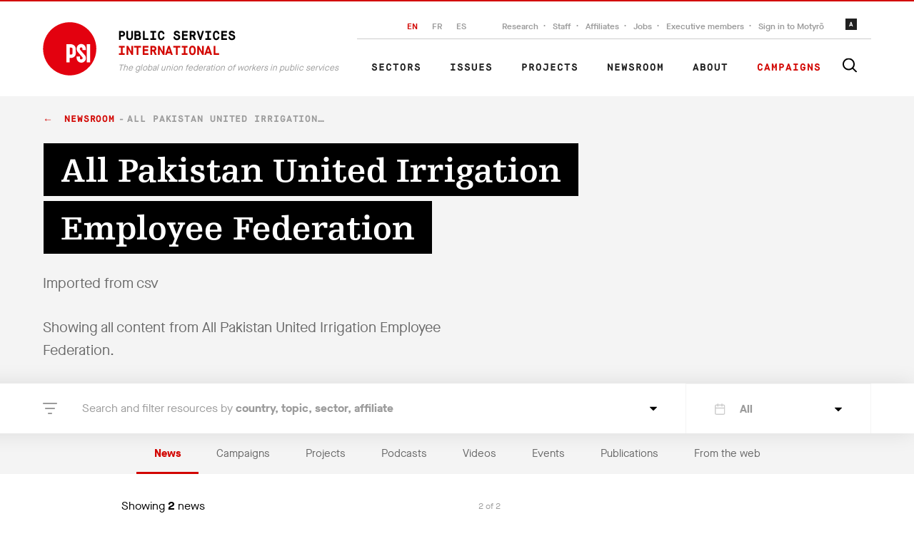

--- FILE ---
content_type: application/javascript; charset=UTF-8
request_url: https://publicservices.international/_nuxt/d5dcfec.js
body_size: 5217
content:
(window.webpackJsonp=window.webpackJsonp||[]).push([[28],{465:function(t,e,n){"use strict";n(26),n(16),n(9),n(7),n(15),n(51),n(40),n(84),n(34),n(36);var r=n(8),o=n(17);function c(object,t){var e=Object.keys(object);if(Object.getOwnPropertySymbols){var n=Object.getOwnPropertySymbols(object);t&&(n=n.filter((function(t){return Object.getOwnPropertyDescriptor(object,t).enumerable}))),e.push.apply(e,n)}return e}function l(t){for(var i=1;i<arguments.length;i++){var source=null!=arguments[i]?arguments[i]:{};i%2?c(Object(source),!0).forEach((function(e){Object(r.a)(t,e,source[e])})):Object.getOwnPropertyDescriptors?Object.defineProperties(t,Object.getOwnPropertyDescriptors(source)):c(Object(source)).forEach((function(e){Object.defineProperty(t,e,Object.getOwnPropertyDescriptor(source,e))}))}return t}var f={computed:l(l({},Object(o.b)({item:"post/post",lang:"settings/lang",navigations:"settings/navigations",getStringTranslation:"settings/getStringTranslation"})),{},{isPage:function(){return this.$route.path.includes("/page/")},breadcrumbs:function(){var path=this.$route.path;return"/"===path.substr(-1)&&(path=path.substr(0,path.length-1)),(path=path.substr(1).split("/")).length>2&&path.pop(),this.isPage&&(path.splice(path.indexOf("page"),1),path.splice(path.indexOf("resources"),1)),path}}),methods:{joinURL:function(t,e){var n=null,r={},path="/".concat(this.breadcrumbs.slice(0,e+1).join("/"));return this.$route.query.id&&(n=this.$route.query.id),this.$route.query.search&&(r.search=JSON.parse(this.$route.query.search)),this.isPage&&(path="/resources/page".concat(path),this.item.parent&&(n=this.item.parent.id)),this.$route.path.includes("/affiliate/")&&(path="/affiliates/",r.id&&delete r.id),this.$route.path.includes("/affiliates/")&&(path="/affiliates/",r.search&&r.search.first_letter&&(r.search.first_letter=null)),this.$route.path.includes("/tag/")&&(path="/resources/"),r.search=JSON.stringify(r.search),n&&(r.id=n),{path:path,query:r}},label:function(t,e){return 0===e&&(t=t.replace("resources","newsroom")),"tag"===t&&(t=t.replace("tag","newsroom")),t=t.replace(/\-/g," "),this.getStringTranslation(t)||t}}},d=n(3),component=Object(d.a)(f,(function(){var t=this,e=t.$createElement,n=t._self._c||e;return t.breadcrumbs.length>0?n("ul",{staticClass:"breadcrumbs"},[t._l(t.breadcrumbs,(function(link,e){return[n("li",{key:link.id},[e+1===t.breadcrumbs.length?n("span",[t._v(t._s(t.label(link,e)))]):n("nuxt-link",{attrs:{to:t.joinURL(link,e)}},[t._v("\n        "+t._s(t.label(link,e))+"\n      ")])],1)]}))],2):t._e()}),[],!1,null,null,null);e.a=component.exports},466:function(t,e,n){"use strict";var r=n(57),o={methods:{countResource:function(t){var e=this,sub=arguments.length>1&&void 0!==arguments[1]?arguments[1]:"all",n=0;return t.forEach((function(t){e.count&&e.count[t]?"object"!==Object(r.a)(e.count[t])?n+=e.count[t]:n+=e.count[t][sub]:e.count&&e.count.length>0&&(n+=e.count[0])})),n}}};e.a=o},467:function(t,e,n){"use strict";n(26),n(16),n(9),n(7),n(15),n(32);var r=n(4),o=(n(244),n(40),n(8)),c=n(17);function l(object,t){var e=Object.keys(object);if(Object.getOwnPropertySymbols){var n=Object.getOwnPropertySymbols(object);t&&(n=n.filter((function(t){return Object.getOwnPropertyDescriptor(object,t).enumerable}))),e.push.apply(e,n)}return e}function f(t){for(var i=1;i<arguments.length;i++){var source=null!=arguments[i]?arguments[i]:{};i%2?l(Object(source),!0).forEach((function(e){Object(o.a)(t,e,source[e])})):Object.getOwnPropertyDescriptors?Object.defineProperties(t,Object.getOwnPropertyDescriptors(source)):l(Object(source)).forEach((function(e){Object.defineProperty(t,e,Object.getOwnPropertyDescriptor(source,e))}))}return t}var d={mixins:[n(466).a],props:{types:{type:Array,default:function(){return[]}},status:{type:String,default:"all"},counts:{type:[Array,Object],default:function(){return[]}}},computed:f(f({},Object(c.b)({search:"search/search",authors:"author/authors",getStringTranslation:"settings/getStringTranslation"})),{},{count:function(){return this.counts},offset:function(){return this.search.offset},limit:function(){return this.search.limit},sum:function(){var t=Math.round(Math.ceil(this.countResource(this.types,this.status)/this.limit));return Array.apply(null,{length:t}).map(Number.call,Number)},curPage:function(){return this.offset/this.limit+1},pages:function(){var t=this.sum.slice(2,6);return this.sum.length>5&&this.curPage>=5&&this.curPage<this.sum.length-3&&(t=this.sum.slice(this.curPage-3,this.curPage+3+1)),this.sum.length>5&&this.curPage>=this.sum.length-3&&(t=this.sum.slice(this.sum.length-5,this.sum.length)),t}}),methods:{paginate:function(t){var e=this;return Object(r.a)(regeneratorRuntime.mark((function n(){var r;return regeneratorRuntime.wrap((function(n){for(;;)switch(n.prev=n.next){case 0:return(r=Object.assign({},e.search)).offset=t,n.next=4,e.$store.dispatch("search/getSearch",{obj:r});case 4:e.$router.push({query:f(f({},e.$route.query),{},{search:JSON.stringify(e.search)})});case 5:case"end":return n.stop()}}),n)})))()}}},h=n(3),component=Object(h.a)(d,(function(){var t=this,e=t.$createElement,n=t._self._c||e;return t.sum.length>0?n("div",{staticClass:"paginationWrapper"},[t.countResource(t.types,t.status)>0?n("nav",{staticClass:"pagination"},[n("p",{staticClass:"pagination__CurrentPage"},[t.curPage<t.sum.length?[t._v("\n        "+t._s(t.offset+t.limit)+"\n      ")]:[t._v("\n        "+t._s(t.countResource(t.types,t.status))+"\n      ")],t._v("\n      "+t._s(t.getStringTranslation("of"))+" "+t._s(t.countResource(t.types,t.status))+"\n    ")],2),t._v(" "),t.sum.length>1?[t.curPage>1?n("a",{staticClass:"pagination__PreviousPage",on:{click:function(e){return t.paginate(t.offset-t.limit)}}},[t._v("< "+t._s(t.getStringTranslation("previous")))]):t._e(),t._v(" "),n("ul",{staticClass:"pagination__Pages"},[n("li",[n("a",{class:{"is-Active":1===t.curPage},on:{click:function(e){return t.paginate(0)}}},[t._v("1")])]),t._v(" "),t.curPage>6?n("li",[n("span",[t._v("...")])]):t._e(),t._v(" "),t._l(t.pages,(function(e){return n("li",{key:e.id},[t.curPage===e?n("a",{staticClass:"is-Active"},[t._v(t._s(e))]):n("a",{on:{click:function(n){t.paginate((e-1)*t.limit)}}},[t._v(t._s(e))])])})),t._v(" "),t.curPage<t.sum.length-4?n("li",[n("span",[t._v("...")])]):t._e(),t._v(" "),n("li",[n("a",{class:{"is-Active":t.curPage===t.sum.length},on:{click:function(e){t.paginate((t.sum.length-1)*t.limit)}}},[t._v(t._s(t.sum.length))])])],2),t._v(" "),t.curPage<t.sum.length?n("a",{staticClass:"pagination__NextPage",on:{click:function(e){return t.paginate(t.offset+t.limit)}}},[t._v(t._s(t.getStringTranslation("next"))+" >")]):t._e()]:t._e()],2):t._e()]):t._e()}),[],!1,null,null,null);e.a=component.exports},468:function(t,e,n){"use strict";var r=n(3),component=Object(r.a)({},(function(){var t=this.$createElement;return(this._self._c||t)("div",{staticClass:"sectionHeader__Select"})}),[],!1,null,null,null);e.a=component.exports},470:function(t,e,n){"use strict";n(26),n(16),n(9),n(7),n(15);var r=n(8),o=n(163),c=n(161),l=n(85),f=n(17);function d(object,t){var e=Object.keys(object);if(Object.getOwnPropertySymbols){var n=Object.getOwnPropertySymbols(object);t&&(n=n.filter((function(t){return Object.getOwnPropertyDescriptor(object,t).enumerable}))),e.push.apply(e,n)}return e}var h={components:{AudioPlayer:o.a},mixins:[c.a,l.a],props:{item:{type:Object,default:function(){return{}}},image:{type:Boolean,default:!1},type:{type:String,default:"news"},vertical:{type:Boolean,default:!1},readMore:{type:Boolean,default:!1},block:{type:Object,default:function(){return{}}}},computed:function(t){for(var i=1;i<arguments.length;i++){var source=null!=arguments[i]?arguments[i]:{};i%2?d(Object(source),!0).forEach((function(e){Object(r.a)(t,e,source[e])})):Object.getOwnPropertyDescriptors?Object.defineProperties(t,Object.getOwnPropertyDescriptors(source)):d(Object(source)).forEach((function(e){Object.defineProperty(t,e,Object.getOwnPropertyDescriptor(source,e))}))}return t}({},Object(f.b)({getStringTranslation:"settings/getStringTranslation"}))},m=n(3),component=Object(m.a)(h,(function(){var t=this,e=t.$createElement,n=t._self._c||e;return n("article",{class:["podcasts"===t.type?"card--Podcast":"card--MostRead"]},[n("h2",{staticClass:"cardType"},[t.block.title?[t._v("\n      "+t._s(t.block.title)+"\n    ")]:["podcasts"===t.type?[t._v("\n        Listen to this\n      ")]:t._e(),t._v(" "),"videos"===t.type?[t._v("\n        Watch this\n      ")]:[t._v("\n        Read this\n      ")]]],2),t._v(" "),"podcasts"===t.type?n("audio-player",{staticClass:"audioPlayerWrapper--MostRead",attrs:{meta:!1,dark:!0,sources:[t.getTranslation().external_url]}}):t._e(),t._v(" "),n("div",{class:["podcasts"===t.type?"card__ContentWrapper--Columns":"card__ContentWrapper--MostRead"]},[n("div",{staticClass:"card__Column"},[n("card-tags",{attrs:{item:t.item,lang:t.lang}}),t._v(" "),n("card-title",t._b({},"card-title",{item:t.item,lang:t.lang},!1)),t._v(" "),n("language-picker",{attrs:{item:t.item,lang:t.lang},on:{"update:lang":function(e){t.lang=e}}})],1),t._v(" "),n("div",{staticClass:"card__Column"},[n("div",{staticClass:"card__Content"},[n("p",[t._v(t._s(t.getTranslation().description))])]),t._v(" "),t.readMore?n("nuxt-link",{staticClass:"readMore--Right",class:{"readMore--Right":"podcasts"!==t.type},attrs:{to:t.postURL()}},[t._v("\n        "+t._s(t.getStringTranslation("readMore"))+"\n      ")]):t._e()],1)]),t._v(" "),t.thumbnail?n("nuxt-link",{staticClass:"card__ImageWrapper--Right card__ImageWrapper--MostRead",attrs:{to:t.postURL()}},[n("img",{directives:[{name:"lazy-load",rawName:"v-lazy-load"}],staticClass:"card__Image",attrs:{"data-src":t.thumbnail.card,alt:""}})]):t._e()],1)}),[],!1,null,null,null);e.a=component.exports},507:function(t,e,n){"use strict";var r=n(20),o=n(252)(6),c="findIndex",l=!0;c in[]&&Array(1)[c]((function(){l=!1})),r(r.P+r.F*l,"Array",{findIndex:function(t){return o(this,t,arguments.length>1?arguments[1]:void 0)}}),n(130)(c)},508:function(t,e,n){"use strict";var r=n(20),o=n(509),c=n(75),l=n(52),f=n(112),d=n(253);r(r.P,"Array",{flatMap:function(t){var e,n,r=c(this);return f(t),e=l(r.length),n=d(r,0),o(n,r,r,e,0,1,t,arguments[1]),n}}),n(130)("flatMap")},509:function(t,e,n){"use strict";var r=n(170),o=n(42),c=n(52),l=n(72),f=n(18)("isConcatSpreadable");t.exports=function t(e,n,source,d,h,m,y,_){for(var element,v,j=h,O=0,P=!!y&&l(y,_,3);O<d;){if(O in source){if(element=P?P(source[O],O,n):source[O],v=!1,o(element)&&(v=void 0!==(v=element[f])?!!v:r(element)),v&&m>0)j=t(e,n,element,c(element.length),j,m-1)-1;else{if(j>=9007199254740991)throw TypeError();e[j]=element}j++}O++}return j}},518:function(t,e,n){"use strict";n.r(e);n(26),n(16),n(507),n(9),n(7),n(15),n(32);var r=n(4),o=(n(508),n(8)),c=n(17),l=n(43),f=n(162),d=n(470),h=n(469),m=n(465),y=n(467),_=n(468),v={data:function(){return{path:[{lat:47.374592,lng:8.549867},{lat:47.375592,lng:8.548987},{lat:47.376592,lng:8.548867}],map:{icon_ongoing:{url:"/map/dot-red.png"},icon_finished:{url:"/map/dot-white.png"},center:{lat:10,lng:10},options:{disableDefaultUI:!1,mapTypeControl:!1,streetViewControl:!1,styles:[{featureType:"all",elementType:"labels.text.fill",stylers:[{saturation:36},{color:"#000000"},{lightness:40}]},{featureType:"all",elementType:"labels.text.stroke",stylers:[{visibility:"on"},{color:"#000000"},{lightness:16}]},{featureType:"all",elementType:"labels.icon",stylers:[{visibility:"off"}]},{featureType:"administrative",elementType:"geometry.fill",stylers:[{color:"#000000"},{lightness:20}]},{featureType:"administrative",elementType:"geometry.stroke",stylers:[{color:"#000000"},{lightness:17},{weight:1.2}]},{featureType:"landscape",elementType:"geometry",stylers:[{color:"#000000"},{lightness:20}]},{featureType:"poi",elementType:"geometry",stylers:[{color:"#000000"},{lightness:21}]},{featureType:"road.highway",elementType:"geometry.fill",stylers:[{color:"#000000"},{lightness:17}]},{featureType:"road.highway",elementType:"geometry.stroke",stylers:[{color:"#000000"},{lightness:29},{weight:.2}]},{featureType:"road.arterial",elementType:"geometry",stylers:[{color:"#000000"},{lightness:18}]},{featureType:"road.local",elementType:"geometry",stylers:[{color:"#000000"},{lightness:16}]},{featureType:"transit",elementType:"geometry",stylers:[{color:"#000000"},{lightness:19}]},{featureType:"water",elementType:"geometry",stylers:[{color:"#000000"},{lightness:17}]}]}},cluster:{styles:[{textColor:"#fff",url:"/map/c_red.png",textSize:10,height:35,width:35},{textColor:"#fff",url:"/map/c_red.png",textSize:20,height:70,width:70}],options:{zoomOnClick:!0,maxZoom:6}},infoWindow:{current:null,pos:{lat:0,lng:0},open:!1,options:{pixelOffset:{width:0,height:-100}}},infoWindowContent:null}},methods:{toggleInfoWindow:function(marker,t,e){e||(e=marker.location),this.infoWindow.pos={lat:e.latitude,lng:e.longitude},this.infoWindowContent=marker,this.infoWindow.current===t?this.infoWindow.open=!this.infoWindow.open:(this.infoWindow.open=!0,this.infoWindow.current=t)}}};function j(object,t){var e=Object.keys(object);if(Object.getOwnPropertySymbols){var n=Object.getOwnPropertySymbols(object);t&&(n=n.filter((function(t){return Object.getOwnPropertyDescriptor(object,t).enumerable}))),e.push.apply(e,n)}return e}function O(t){for(var i=1;i<arguments.length;i++){var source=null!=arguments[i]?arguments[i]:{};i%2?j(Object(source),!0).forEach((function(e){Object(o.a)(t,e,source[e])})):Object.getOwnPropertyDescriptors?Object.defineProperties(t,Object.getOwnPropertyDescriptors(source)):j(Object(source)).forEach((function(e){Object.defineProperty(t,e,Object.getOwnPropertyDescriptor(source,e))}))}return t}var P={components:{Card:f.a,CardMostRead:d.a,Search:h.a,Breadcrumbs:m.a,Pagination:y.a,Sort:_.a},mixins:[l.b,v],scrollToTop:!0,head:function(){return{title:"All projects"}},data:function(){return{mapToggled:!1,sameLocations:[],zoomLevel:3}},watchQuery:["search"],computed:O(O({},Object(c.b)({posts:"post/posts",item:"post/post",getStringTranslation:"settings/getStringTranslation"})),{},{resources:function(){return this.posts.projects.resources},pins:function(){var t=this.posts.projects.resources.flatMap((function(t){var e=t.tags.filter((function(t){return"country"===t.type}));if(e.length>0)return e.filter((function(t){return t.contents&&t.contents.latitude})).flatMap((function(e){var n=e.contents,r=n.latitude,o=n.longitude;return{latlng:"".concat(r).concat(o),resourceID:t.id,location:{latitude:r,longitude:o}}}));var n={latitude:0,longitude:0};t.contents&&t.contents.location&&t.contents.location.latitude&&(n=t.contents.location);var r=n,o=r.latitude,c=r.longitude;return{latlng:"".concat(o).concat(c),resourceID:t.id,location:{latitude:o,longitude:c}}}));return this.sortByKey(t,"latlng")}}),asyncData:function(t){return Object(r.a)(regeneratorRuntime.mark((function e(){var n;return regeneratorRuntime.wrap((function(e){for(;;)switch(e.prev=e.next){case 0:return n=t.store,t.query,e.next=3,n.dispatch("post/getPosts",{obj:{types:["project"],limit:999},type:"projects",search:!0});case 3:return e.next=5,n.dispatch("post/getPost",{id:11518});case 5:case"end":return e.stop()}}),e)})))()},methods:{countProjects:function(t){return Object.keys(this.posts.projects.counts).length>0&&this.posts.projects.counts.project[t]?this.posts.projects.counts.project[t]:"0"},toggleMap:function(t){this.mapToggled=t},setActiveProject:function(t){return new Date(t)-new Date>0?this.map.icon_ongoing:this.map.icon_finished},sortByKey:function(t,e){return t.sort((function(a,b){var t=a[e],n=b[e];return t<n?-1:t>n?1:0}))},movePin:function(marker){var t=marker.location;return{lat:t.latitude,lng:t.longitude+this.pins.filter((function(p){return p.latlng===marker.latlng})).findIndex((function(t){return t.resourceID===marker.resourceID}))}},checkZoom:function(t){this.zoomLevel=t}}},w=n(3),component=Object(w.a)(P,(function(){var t=this,e=t.$createElement,n=t._self._c||e;return n("div",[n("div",{staticClass:"pageHeader--Listing"},[n("div",{staticClass:"center--Offset"},[n("Breadcrumbs")],1),t._v(" "),n("Search",{staticClass:"search--BottomSpace",attrs:{title:t.getStringTranslation("projects")}}),t._v(" "),n("nav",{staticClass:"pageNav--Map"},[n("ul",[n("li",[n("nuxt-link",{attrs:{to:"/resources/projects"}},[t._v("\n            "+t._s(t.getStringTranslation("all"))+" "),n("span",[t._v(t._s(t.countProjects("all")))])])],1),t._v(" "),n("li",[n("nuxt-link",{attrs:{to:t.queryURL("in_progress","active")}},[t._v("\n            "+t._s(t.getStringTranslation("ongoing"))+" "),n("span",[t._v(t._s(t.countProjects("active")))])])],1),t._v(" "),parseInt(t.countProjects("finished"))?n("li",[n("nuxt-link",{attrs:{to:t.queryURL("in_progress","finished")}},[t._v("\n            "+t._s(t.getStringTranslation("finished"))+" "),n("span",[t._v(t._s(t.countProjects("finished")))])])],1):t._e()]),t._v(" "),n("div",{staticClass:"pageNav__Toggle"},[n("button",{class:{"is-Active":!t.mapToggled},on:{click:function(e){return t.toggleMap(!1)}}},[t._v("List")]),t._v(" "),n("button",{class:{"is-Active":t.mapToggled},on:{click:function(e){return t.toggleMap(!0)}}},[t._v("Map")])])])],1),t._v(" "),t.mapToggled?n("div",{staticClass:"projectsMap"},[n("div",{staticClass:"map"},[n("client-only",[n("gmap-map",{ref:"gmap",attrs:{center:t.map.center,zoom:3,options:t.map.options},on:{click:function(e){t.infoWindow.open=!1},center_changed:function(e){t.infoWindow.open=!1},zoom_changed:t.checkZoom}},[t._v("\n          >\n          "),n("gmap-info-window",{attrs:{options:t.infoWindow.options,position:t.infoWindow.pos,opened:t.infoWindow.open},on:{closeclick:function(e){t.infoWindow.open=!1}}},[t.infoWindowContent?n("Card",{staticClass:"card--Popup",attrs:{image:!0,item:t.infoWindowContent}}):t._e()],1),t._v(" "),t._l(t.pins,(function(marker,e){return n("gmap-marker",{key:"marker-pin-"+e,attrs:{icon:t.setActiveProject(t.resources.find((function(t){return t.id===marker.resourceID})).end_datetime),position:t.movePin(marker),clickable:!0},on:{click:function(n){t.toggleInfoWindow(t.resources.find((function(t){return t.id===marker.resourceID})),e,marker.location)}}})}))],2)],1)],1)]):n("div",{staticClass:"center--Offset"},[n("div",{staticClass:"sectionHeader--Page"},[n("div",{staticClass:"sectionHeader__Inner"},[n("h3",{staticClass:"sectionHeader__Title"},[t._v("\n          "+t._s(t.getStringTranslation("projects"))+"\n          "),Object.prototype.hasOwnProperty.call(t.$route.query,"search")?n("span",[t.$route.query.search.includes("active")?n("span",[t._v("("+t._s(t.countProjects("active"))+")")]):t._e(),t._v(" "),t.$route.query.search.includes("finished")?n("span",[t._v("("+t._s(t.countProjects("finished"))+")")]):t._e()]):n("span",[t._v("("+t._s(t.countProjects("all"))+")")])]),t._v(" "),n("Pagination",{attrs:{counts:t.resources.counts,types:["project"]}}),t._v(" "),n("Sort")],1)]),t._v(" "),t._l(t.splitResources("first"),(function(t){return n("Card",{key:t.id,attrs:{type:"project","read-more":!0,image:!0,item:t}})})),t._v(" "),t.resources.length>6?n("CardMostRead",{attrs:{item:t.splitResources("middle")}}):t._e(),t._v(" "),t._l(t.splitResources("last"),(function(t){return n("Card",{key:t.id,attrs:{type:"project","read-more":!0,image:!0,item:t}})})),t._v(" "),n("Pagination",{staticClass:"paginationWrapper--Bottom",attrs:{counts:t.resources.counts,types:["project"]}})],2),t._v(" "),t.mapToggled?n("div",{staticClass:"post__Content post__Content--ProjectsMap",domProps:{innerHTML:t._s(t.getTranslation().foreword)}}):t._e()])}),[],!1,null,null,null);e.default=component.exports}}]);